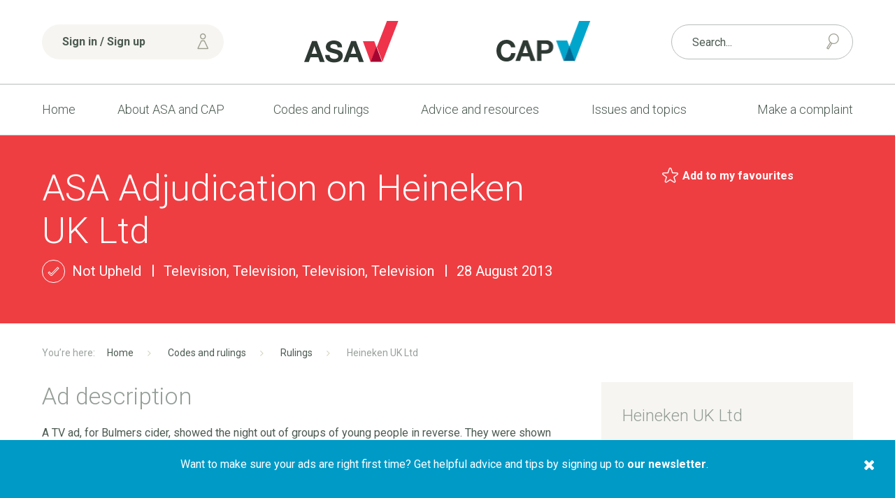

--- FILE ---
content_type: text/html;charset=UTF-8
request_url: https://www.asa.org.uk/rulings/heineken-uk-ltd-a13-228978.html
body_size: 11874
content:
<!DOCTYPE html>
	<!--[if lt IE 7]>      <html class="no-js lt-ie10 lt-ie9 lt-ie8 lt-ie7"> <![endif]-->
	<!--[if IE 7]>         <html class="no-js lt-ie10 lt-ie9 lt-ie8"> <![endif]-->
	<!--[if IE 8]>         <html class="no-js lt-ie10 lt-ie9"> <![endif]-->
	<!--[if IE 9]>         <html class="no-js lt-ie10 gt-ie8"> <![endif]-->
	<!--[if gt IE 9]><!--> <html class="no-js gt-ie8"> <!--<![endif]-->
		<head>


	
		<script src="https://cc.cdn.civiccomputing.com/9/cookieControl-9.x.min.js"></script>


		<script type="text/javascript" nonce="3327697bf98c7e598dc5c93f71e9008d">
			var config = {
				// Core configuration
				apiKey: '463780bb2a36dc9c2432968821bbefe9db6eda88',
				product: 'PRO',

				// Controlling use of cookies
				necessaryCookies: ["PRESIDEWORKFLOWSESSION","VID","_cfuvid","_cf*","cf*","_PRESIDE_LANGUAGE","__cf_bm"," cf_clearance","cf_chl_*","DEFAULTLOCALE"],
				optionalCookies: [
					

	
		
		{
			name : 'Analytics',
			label: 'Analytics cookies',
			description: 'We would like to set Google Analytics cookies to help us improve our website by collecting and reporting information on how you use it. The cookies collect information in a way that does not directly identify anyone. For more information on how these cookies work, please see our cookies page.',
			cookies: [],
			recommendedState: false,
			lawfulBasis: 'consent',
			onAccept: function(){
				(function(w,d,s,l,i){w[l]=w[l]||[];w[l].push({'gtm.start':
new Date().getTime(),event:'gtm.js'});var f=d.getElementsByTagName(s)[0],
j=d.createElement(s),dl=l!='dataLayer'?'&l='+l:'';j.async=true;j.src=
'https://www.googletagmanager.com/gtm.js?id='+i+dl;f.parentNode.insertBefore(j,f);
})(window,document,'script','dataLayer','GTM-TRGC72V');
			},
			onRevoke: function(){
				
			},
			thirdPartyCookies: []
		}
		
	

				],    // Array of objects based on CookieCategory object
				consentCookieExpiry: 364,

				
					statement : {
						  description: 'See our cookie policy:\n'
						, name: 'Cookie policy'
						, url: 'https://www.asa.org.uk/general/cookie-policy.html'
						, updated: '27/02/2020'
					},
				

				logConsent: true,
				encodeCookie: false,
				
					sameSiteCookie: true,
					sameSiteValue: "Strict",
					closeOnGlobalChange: true,
				
				subDomains: true,

				// Customizing appearance and behaviour
				initialState: "OPEN",
				notifyOnce: false,
				rejectButton: false,
				layout: "SLIDEOUT",
				position: "LEFT",
				theme: "DARK",
				toggleType: "slider",
				closeStyle: "icon",
				
					notifyDismissButton: true,
				
				settingsStyle: "button",
				
					acceptBehaviour: "all",
				

				

				text : {
					title: 'Our use of cookies'
					, intro                : 'We use necessary cookies to make our site work. We\'d also like to set optional analytics cookies to help us improve it. We won\'t set optional cookies unless you enable them below. Using this tool will set a cookie on your device to remember your preferences.'
					
					
					
					, necessaryTitle       : 'Necessary cookies'
					, necessaryDescription : 'Necessary cookies enable core functionality such as security, page navigation and access to logged-in areas. You may disable these cookies by changing your browser settings, but this will affect how the website functions.'
					, thirdPartyTitle      : 'Revoking consent'
					, thirdPartyDescription: 'You have revoked your consent for analytics cookies. In order to make sure any analytics cookies are removed, please refresh the page.'
					
					
					
					
					
					
					, settings             : 'Settings'
					, closeLabel           : 'Save and close'
					
					
					
				},

				
				branding : {
					  fontFamily       : 'Arial, sans serif'
					, fontSizeTitle    : '1.2em'
					
					
					
					, fontColor        : '#ffffff'
					, backgroundColor  : '#ef3e42'
					
					
					
						
						
					
					, toggleText       : '#ef3e42'
					, toggleColor      : '#4c5b52'
					, toggleBackground : '#ffffff'
					
					, alertBackground  : '#b5121b'
					
					, buttonIconWidth  : '64px'
					, buttonIconHeight : '64px'
					, removeIcon       : false
					, removeAbout      : true
				},
				

				
					excludedCountries: [],

					
						locale: "undefined" != typeof window ? window.navigator.language : "en",
					
				locales: [
					
				],
				

				accessibility: {
					accessKey: 'c',
					highlightFocus: true
				}
			};

			CookieControl.load( config );

			var onPageStyle = "";
			
			onPageStyle += "#ccc-recommended-settings{ display:none; }";
			
			if ( onPageStyle.length ) {
				var style       = document.createElement('style');
				style.innerHTML = onPageStyle;
				document.head.appendChild( style );
			}
		</script>
	

			




	<title>Heineken UK Ltd - ASA | CAP</title>

	

	

	
		<meta name="author" content="Advertising Standards Authority | Committee of Advertising Practice" />
	

	<meta name="robots" content="noindex,nofollow" />

	


	<meta property="og:title" content="Heineken UK Ltd" />
	<meta property="og:type"  content="website" />
	<meta property="og:url"   content="https://www.asa.org.uk/rulings/heineken-uk-ltd-a13-228978.html" />
	
	






			<meta name="viewport" content="width=device-width, initial-scale=1">
			<link rel="shortcut icon" href="/assets/img/favicon/favicon32x32.png" type="image/x-icon">
			<link rel="stylesheet" type="text/css" href="https://fonts.googleapis.com/css?family=Roboto:400,300italic,300,400italic,700,700italic%7CQuicksand:700,400">
<link rel="stylesheet" type="text/css" href="/assets/css/lib/bootstrap.min.css">
<link rel="stylesheet" type="text/css" href="/assets/css/lib/icomoon.css">
<link rel="stylesheet" type="text/css" href="/assets/css/lib/magnific-popup.css">
<link rel="stylesheet" type="text/css" href="/assets/css/lib/tooltipster.css">
<link rel="stylesheet" type="text/css" href="/assets/css/core/_3048f7ef.core.min.css">
<link rel="stylesheet" type="text/css" href="/assets/css/specific/popup-message/_9a2d5b49.popup-message.min.css">
<!--[if lte IE 8]><link rel="stylesheet" type="text/css" href="/assets/css/lib/ie8.css"><![endif]-->


			<!--[if lt IE 9]>
				<script src="http://html5shiv.googlecode.com/svn/trunk/html5.js"></script>
			<![endif]-->

			<!-- ASA-1113 -->
			<script defer data-domain="asa.org.uk" src="https://plausible.io/js/script.tagged-events.file-downloads.js"></script>
			<script>window.plausible = window.plausible || function() { (window.plausible.q = window.plausible.q || []).push(arguments) }</script>

			

			

			
		</head>

		<body class="ruling-detail" id="theme-red">
			
			



	<header class="header" >
		<div class="top-header">
			<div class="container">
				<div class="row">
					<div class="col-xs-12 col-sm-6 col-sm-push-3">
						<div class="row">
							<div class="col-xs-5 col-sm-5 u-aligned-right">
								<a href="/"><img src="/assets/img/logos/logo-asa.png" alt="logo-asa" class="header-logos"></a>
							</div>

							<div class="col-xs-5 col-xs-offset-2">
								<a href="/"><img src="/assets/img/logos/logo-cap.png" alt="logo-cap" class="header-logos"></a>
							</div>
						</div>
					</div>

					<div class="col-xs-12 col-sm-3 col-sm-pull-6">
						<div class="top-header-wrapper">
							<div class="mobile-nav-and-signin-wrapper">
								
	
		<a href="https://www.asa.org.uk/account/login.html" class="btn header-signin-btn u-full-width mobile-nav-and-signin-btn"><span class="font-icon font-icon-user signin-btn-icon"></span> Sign in / Sign up</a>
	


								<a href="#" class="mobile-menu-toggler mobile-nav-and-signin-btn mod-right-btn js-toggle-header-mobile-menus"><span class="mobile-menu-toggler-icon"></span> Menu</a>
							</div>
						</div> <!-- .top-header-wrapper -->
					</div>

					

					<div class="nav-and-search-wrapper">
						<div class="col-xs-12 col-sm-3">
							<div class="top-header-wrapper has-shop-basket">
								<form action="https://www.asa.org.uk/search.html" method="GET" class="header-form search-form"  method="GET">
									<input name="q" type="text" placeholder="Search..." class="form-control mod-thin u-full-width">
									<button class="font-icon font-icon-search2 search-form-button"></button>
								</form>
								
							</div> <!-- .top-header-wrapper -->
						</div>
						<div class="col-xs-12 col-sm-12">
							<div class="header-navigation-wrapper">
								<nav class="header-navigation">
									<ul class="header-navigation-list">
										<li class="header-navigation-list-item ">
											<a href="https://www.asa.org.uk/">Home</a>
										</li>
										


	
		
		<li class="header-navigation-list-item   "   >
			<a class=" " href="https://www.asa.org.uk/about-asa-and-cap.html" >About ASA and CAP <span class="caret"></span></a>
			
				<nav class="sub-navigation  mod-with-featured-panel ">
					<ul class="sub-navigation-list">
						


	
		
		<li class="sub-navigation-list-item  "  >
			<a class="" href="https://www.asa.org.uk/about-asa-and-cap/people.html" >People</a>
			
		</li>
	
		
		<li class="sub-navigation-list-item  "  >
			<a class="" href="https://www.asa.org.uk/about-asa-and-cap/about-regulation.html" >About regulation</a>
			
		</li>
	
		
		<li class="sub-navigation-list-item  "  >
			<a class="" href="https://www.asa.org.uk/about-asa-and-cap/the-work-we-do.html" >The work we do</a>
			
		</li>
	
		
		<li class="sub-navigation-list-item  "  >
			<a class="" href="https://www.asa.org.uk/about-asa-and-cap/our-history.html" >Our history</a>
			
		</li>
	
		
		<li class="sub-navigation-list-item  "  >
			<a class="" href="https://www.asa.org.uk/about-asa-and-cap/national-ad-campaign.html" >Our ad campaign</a>
			
		</li>
	
		
		<li class="sub-navigation-list-item  "  >
			<a class="" href="https://www.asa.org.uk/about-asa-and-cap/careers-at-the-asa.html" >Careers</a>
			
		</li>
	
		
		<li class="sub-navigation-list-item  "  >
			<a class="" href="https://www.asa.org.uk/about-asa-and-cap/sustainability.html" >Sustainability</a>
			
		</li>
	


					</ul>

					
						<div class="sub-navigation-content">
							
								<img src="https://www.asa.org.uk/static/derivatives/navigation_feature_panel_de95608d9ec9661aae532370647937ea/8ad44dea-bd7e-45fc-a10a8e5b2beb3d51.jpg" alt="Meet our Press Team" class="featured-image" />
							

							<h4>

<a href="https://www.asa.org.uk/general/media.html" class="font-color-dark-grey">Meet our Press Team</a></h4>

							<p>Learn more about our Press Team and how to sign up to gain access to embargoed rulings.</p>

						</div>
					
				</nav>
			
		</li>
	
		
		<li class="header-navigation-list-item   "   >
			<a class=" " href="https://www.asa.org.uk/codes-and-rulings.html" >Codes and rulings <span class="caret"></span></a>
			
				<nav class="sub-navigation  mod-with-featured-panel ">
					<ul class="sub-navigation-list">
						


	
		
		<li class="sub-navigation-list-item  "  >
			<a class="" href="https://www.asa.org.uk/codes-and-rulings/advertising-codes.html" >Advertising codes</a>
			
		</li>
	
		
		<li class="sub-navigation-list-item  "  >
			<a class="" href="https://www.asa.org.uk/codes-and-rulings/rulings.html" >Rulings</a>
			
		</li>
	
		
		<li class="sub-navigation-list-item  "  >
			<a class="" href="https://www.asa.org.uk/codes-and-rulings/independent-reviews.html" >Independent reviews</a>
			
		</li>
	
		
		<li class="sub-navigation-list-item  "  >
			<a class="" href="https://www.asa.org.uk/codes-and-rulings/non-compliant-online-advertisers.html" >Non-compliant advertisers</a>
			
		</li>
	
		
		<li class="sub-navigation-list-item  "  >
			<a class="" href="https://www.asa.org.uk/codes-and-rulings/sanctions.html" >Sanctions</a>
			
		</li>
	
		
		<li class="sub-navigation-list-item  "  >
			<a class="" href="https://www.asa.org.uk/codes-and-rulings/trading-standards-referrals.html" >Trading Standards referrals</a>
			
		</li>
	
		
		<li class="sub-navigation-list-item  "  >
			<a class="" href="https://www.asa.org.uk/codes-and-rulings/non-compliant-social-media-influencers.html" >Non-compliant social media influencers</a>
			
		</li>
	


					</ul>

					
						<div class="sub-navigation-content">
							
								<img src="https://www.asa.org.uk/static/derivatives/navigation_feature_panel_de95608d9ec9661aae532370647937ea/a6ff1495-edb6-4d62-9170bf825a699f3f.jpg" alt="Published rulings" class="featured-image" />
							

							<h4>

<a href="https://www.asa.org.uk/codes-and-rulings/rulings.html" class="font-color-dark-grey">Published rulings</a></h4>

							<p>Our rulings are a transparent record of our policy on what is and isn&rsquo;t acceptable in ads.</p>

						</div>
					
				</nav>
			
		</li>
	
		
		<li class="header-navigation-list-item active  "   >
			<a class=" " href="https://www.asa.org.uk/advice-and-resources.html" >Advice and resources <span class="caret"></span></a>
			
				<nav class="sub-navigation  mod-with-featured-panel ">
					<ul class="sub-navigation-list">
						


	
		
		<li class="sub-navigation-list-item active "  >
			<a class="" href="https://www.asa.org.uk/advice-and-resources/news.html" >News</a>
			
		</li>
	
		
		<li class="sub-navigation-list-item  "  >
			<a class="" href="https://www.asa.org.uk/advice-and-resources/resource-library.html" >Resource library</a>
			
		</li>
	
		
		<li class="sub-navigation-list-item  "  >
			<a class="" href="https://www.asa.org.uk/advice-and-resources/bespoke-copy-advice.html" >Bespoke Copy Advice</a>
			
		</li>
	
		
		<li class="sub-navigation-list-item  "  >
			<a class="" href="https://www.asa.org.uk/advice-and-resources/training-and-events.html" >Training and events</a>
			
		</li>
	
		
		<li class="sub-navigation-list-item  "  >
			<a class="" href="https://www.asa.org.uk/advice-and-resources/cap-elearning.html" >Online Training</a>
			
		</li>
	
		
		<li class="sub-navigation-list-item  "  >
			<a class="" href="https://www.asa.org.uk/advice-and-resources/rulings-podcasts.html" >Our Rulings podcasts</a>
			
		</li>
	
		
		<li class="sub-navigation-list-item  "  >
			<a class="" href="https://www.asa.org.uk/advice-and-resources/cap-bitesize.html" >CAP Bitesize</a>
			
		</li>
	
		
		<li class="sub-navigation-list-item  "  >
			<a class="" href="https://www.asa.org.uk/advice-and-resources/cap-webinars.html" >CAP Webinars</a>
			
		</li>
	
		
		<li class="sub-navigation-list-item  "  >
			<a class="" href="https://www.asa.org.uk/advice-and-resources/research-at-the-asa-and-cap.html" >Research at the ASA and CAP</a>
			
		</li>
	
		
		<li class="sub-navigation-list-item  "  >
			<a class="" href="https://www.asa.org.uk/advice-and-resources/advice-for-businesses.html" >Advice for businesses</a>
			
		</li>
	


					</ul>

					
						<div class="sub-navigation-content">
							
								<img src="https://www.asa.org.uk/static/derivatives/navigation_feature_panel_de95608d9ec9661aae532370647937ea/0b285c26-94a3-410c-a71679369706f471.f2844ba9-50af-4622-9cd3a2b878e4bcf3.jpg" alt="AdviceOnline" class="featured-image" />
							

							<h4>

<a href="https://www.asa.org.uk/advice-and-resources/resource-library/advice-online.html" class="font-color-dark-grey">AdviceOnline</a></h4>

							<p>AdviceOnline entries provide guidance on interpreting the UK Code of Non-broadcast Advertising and Direct &amp; Promotional Marketing.</p>

						</div>
					
				</nav>
			
		</li>
	
		
		<li class="header-navigation-list-item  has-mega-menu "  >
			<a class="" href="https://www.asa.org.uk/issues-and-topics.html" >Issues and topics</a>
			
				<nav class="mega-menu">
					<ul class="mega-menu-navigation">

						

							<li class="mega-menu-navigation-item">
								<a href="https://www.asa.org.uk/topic_category/social_and_political.html">Social and political</a>
								<div class="mega-menu-sub-nav">
									
										<ul class="mega-menu-sub-nav-list">
											
												<li class="mega-menu-sub-nav-list-item">
													<a href="https://www.asa.org.uk/topic/Beliefs_and_cultural_identity.html">Beliefs and cultural identity</a>
												</li>
											
												<li class="mega-menu-sub-nav-list-item">
													<a href="https://www.asa.org.uk/topic/Privacy_and_popular_culture.html">Privacy and popular culture</a>
												</li>
											
												<li class="mega-menu-sub-nav-list-item">
													<a href="https://www.asa.org.uk/topic/Charity_education_and_third_sector.html">Charity, education and Third sector</a>
												</li>
											
												<li class="mega-menu-sub-nav-list-item">
													<a href="https://www.asa.org.uk/topic/Children_and_the_vulnerable.html">Children and the vulnerable</a>
												</li>
											
												<li class="mega-menu-sub-nav-list-item">
													<a href="https://www.asa.org.uk/topic/Claims_endorsements_and_testimonials.html">Claims, endorsements and testimonials</a>
												</li>
											
												<li class="mega-menu-sub-nav-list-item">
													<a href="https://www.asa.org.uk/topic/Gender_sex_and_relationships.html">Gender, sex and relationships</a>
												</li>
											
												<li class="mega-menu-sub-nav-list-item">
													<a href="https://www.asa.org.uk/topic/Politics_and_public_services.html">Politics and public services</a>
												</li>
											
												<li class="mega-menu-sub-nav-list-item">
													<a href="https://www.asa.org.uk/topic/Safety_and_security.html">Safety and security</a>
												</li>
											
										</ul>
									


								</div> <!-- .mega-menu-sub-nav -->
							</li>
						

							<li class="mega-menu-navigation-item">
								<a href="https://www.asa.org.uk/topic_category/lifestyle_and_living.html">Lifestyle and living</a>
								<div class="mega-menu-sub-nav">
									
										<ul class="mega-menu-sub-nav-list">
											
												<li class="mega-menu-sub-nav-list-item">
													<a href="https://www.asa.org.uk/topic/Alcohol.html">Alcohol</a>
												</li>
											
												<li class="mega-menu-sub-nav-list-item">
													<a href="https://www.asa.org.uk/topic/Clothing_shoes_and_jewellery.html">Clothing, shoes and jewellery</a>
												</li>
											
												<li class="mega-menu-sub-nav-list-item">
													<a href="https://www.asa.org.uk/topic/Food_drink_and_supplements.html">Food, drink and supplements</a>
												</li>
											
												<li class="mega-menu-sub-nav-list-item">
													<a href="https://www.asa.org.uk/topic/Gambling.html">Gambling</a>
												</li>
											
												<li class="mega-menu-sub-nav-list-item">
													<a href="https://www.asa.org.uk/topic/Holidays_travel_and_motoring.html">Holidays, travel and motoring</a>
												</li>
											
												<li class="mega-menu-sub-nav-list-item">
													<a href="https://www.asa.org.uk/topic/Home_and_garden.html">Home and garden</a>
												</li>
											
												<li class="mega-menu-sub-nav-list-item">
													<a href="https://www.asa.org.uk/topic/Sports_leisure_and_hobbies.html">Sports, leisure and hobbies</a>
												</li>
											
												<li class="mega-menu-sub-nav-list-item">
													<a href="https://www.asa.org.uk/topic/Vaping_smoking_and_drugs.html">Vaping, smoking and drugs</a>
												</li>
											
										</ul>
									


								</div> <!-- .mega-menu-sub-nav -->
							</li>
						

							<li class="mega-menu-navigation-item">
								<a href="https://www.asa.org.uk/topic_category/money_and_legal.html">Money and legal</a>
								<div class="mega-menu-sub-nav">
									
										<ul class="mega-menu-sub-nav-list">
											
												<li class="mega-menu-sub-nav-list-item">
													<a href="https://www.asa.org.uk/topic/Financial_products_and_services.html">Financial products and services</a>
												</li>
											
												<li class="mega-menu-sub-nav-list-item">
													<a href="https://www.asa.org.uk/topic/Legal_and_regulation.html">Legal and regulation</a>
												</li>
											
												<li class="mega-menu-sub-nav-list-item">
													<a href="https://www.asa.org.uk/topic/Pricing_and_charges.html">Pricing and charges</a>
												</li>
											
												<li class="mega-menu-sub-nav-list-item">
													<a href="https://www.asa.org.uk/topic/Promotions_and_competitions.html">Promotions and competitions</a>
												</li>
											
												<li class="mega-menu-sub-nav-list-item">
													<a href="https://www.asa.org.uk/topic/Property_sales_and_lettings.html">Property sales and lettings</a>
												</li>
											
												<li class="mega-menu-sub-nav-list-item">
													<a href="https://www.asa.org.uk/topic/Recruitment_and_work.html">Recruitment and work</a>
												</li>
											
										</ul>
									


								</div> <!-- .mega-menu-sub-nav -->
							</li>
						

							<li class="mega-menu-navigation-item">
								<a href="https://www.asa.org.uk/topic_category/technology_and_environment.html">Technology and environment</a>
								<div class="mega-menu-sub-nav">
									
										<ul class="mega-menu-sub-nav-list">
											
												<li class="mega-menu-sub-nav-list-item">
													<a href="https://www.asa.org.uk/topic/Animals_and_farming.html">Animals and farming</a>
												</li>
											
												<li class="mega-menu-sub-nav-list-item">
													<a href="https://www.asa.org.uk/topic/Appliances_electronics_and_machinery.html">Appliances, electronics and machinery</a>
												</li>
											
												<li class="mega-menu-sub-nav-list-item">
													<a href="https://www.asa.org.uk/topic/Computers_phones_and_telecoms.html">Computers, phones and telecoms</a>
												</li>
											
												<li class="mega-menu-sub-nav-list-item">
													<a href="https://www.asa.org.uk/topic/Delivery_construction_and_logistics.html">Delivery, construction and logistics</a>
												</li>
											
												<li class="mega-menu-sub-nav-list-item">
													<a href="https://www.asa.org.uk/topic/Utilities_energy_and_environment.html">Utilities, energy and environment</a>
												</li>
											
										</ul>
									


								</div> <!-- .mega-menu-sub-nav -->
							</li>
						

							<li class="mega-menu-navigation-item">
								<a href="https://www.asa.org.uk/topic_category/health_and_beauty.html">Health and beauty</a>
								<div class="mega-menu-sub-nav">
									
										<ul class="mega-menu-sub-nav-list">
											
												<li class="mega-menu-sub-nav-list-item">
													<a href="https://www.asa.org.uk/topic/Beauty_products_grooming_and_hygiene.html">Beauty products, grooming and hygiene</a>
												</li>
											
												<li class="mega-menu-sub-nav-list-item">
													<a href="https://www.asa.org.uk/topic/Cosmetic_surgery_and_procedures.html">Cosmetic surgery and procedures</a>
												</li>
											
												<li class="mega-menu-sub-nav-list-item">
													<a href="https://www.asa.org.uk/topic/Health_conditions.html">Health conditions</a>
												</li>
											
												<li class="mega-menu-sub-nav-list-item">
													<a href="https://www.asa.org.uk/topic/Medical_devices.html">Medical devices</a>
												</li>
											
												<li class="mega-menu-sub-nav-list-item">
													<a href="https://www.asa.org.uk/topic/Medical_procedures_and_services.html">Medical procedures and services</a>
												</li>
											
												<li class="mega-menu-sub-nav-list-item">
													<a href="https://www.asa.org.uk/topic/Medicines_remedies_and_therapies.html">Medicines, remedies and therapies</a>
												</li>
											
												<li class="mega-menu-sub-nav-list-item">
													<a href="https://www.asa.org.uk/topic/Weight_and_slimming.html">Weight and slimming</a>
												</li>
											
										</ul>
									


								</div> <!-- .mega-menu-sub-nav -->
							</li>
						
						<li class="mega-menu-navigation-item">
							<a href="https://www.asa.org.uk/media-channel.html">Media channel</a>
							<div class="mega-menu-sub-nav">
								
									<ul class="mega-menu-sub-nav-list">
										
											<li class="mega-menu-sub-nav-list-item">
												<a href="https://www.asa.org.uk/media_channel/Packaging_and_point_of_sale.html">Packaging and point of sale</a>
											</li>
										
											<li class="mega-menu-sub-nav-list-item">
												<a href="https://www.asa.org.uk/media_channel/Online_catch_up_TV_and_radio_in_app_and_in_game.html">Online, catch-up TV and radio, in-app and in-game</a>
											</li>
										
											<li class="mega-menu-sub-nav-list-item">
												<a href="https://www.asa.org.uk/media_channel/Mailings_email_phone_fax_and_messaging.html">Mailings, email, phone/fax and messaging</a>
											</li>
										
											<li class="mega-menu-sub-nav-list-item">
												<a href="https://www.asa.org.uk/media_channel/Cinema.html">Cinema</a>
											</li>
										
											<li class="mega-menu-sub-nav-list-item">
												<a href="https://www.asa.org.uk/media_channel/TV_and_radio_broadcast_only.html">TV and radio (broadcast only)</a>
											</li>
										
											<li class="mega-menu-sub-nav-list-item">
												<a href="https://www.asa.org.uk/media_channel/Poster_and_other_out_of_home.html">Poster and other out of home</a>
											</li>
										
											<li class="mega-menu-sub-nav-list-item">
												<a href="https://www.asa.org.uk/media_channel/Newspapers_magazines_and_printed_materials.html">Newspapers, magazines and printed materials</a>
											</li>
										
									</ul>
								


							</div> <!-- .mega-menu-sub-nav -->
						</li>
						<li class="mega-menu-navigation-item">
							<a href="https://www.asa.org.uk/issues.html">Issue</a>
							<div class="mega-menu-sub-nav">
								
									<ul class="mega-menu-sub-nav-list">
										
											<li class="mega-menu-sub-nav-list-item">
												<a href="https://www.asa.org.uk/issue/Offensive.html">Offensive</a>
											</li>
										
											<li class="mega-menu-sub-nav-list-item">
												<a href="https://www.asa.org.uk/issue/copy-advice-issue.html">Copy Advice Issue</a>
											</li>
										
											<li class="mega-menu-sub-nav-list-item">
												<a href="https://www.asa.org.uk/issue/no-issue.html">No Issue</a>
											</li>
										
											<li class="mega-menu-sub-nav-list-item">
												<a href="https://www.asa.org.uk/issue/miscellaneous-other.html">Miscellaneous/Other</a>
											</li>
										
											<li class="mega-menu-sub-nav-list-item">
												<a href="https://www.asa.org.uk/issue/Misleading.html">Misleading</a>
											</li>
										
											<li class="mega-menu-sub-nav-list-item">
												<a href="https://www.asa.org.uk/issue/harm-irresponsibility.html">Harm/Irresponsibility</a>
											</li>
										
											<li class="mega-menu-sub-nav-list-item">
												<a href="https://www.asa.org.uk/issue/Harmful.html">Harmful</a>
											</li>
										
									</ul>
								


							</div> <!-- .mega-menu-sub-nav -->
						</li>
					</ul>
					
						<div class="mega-menu-featured-panel">
							<div class="widget">
								
									<img src="https://www.asa.org.uk/static/derivatives/navigation_feature_panel_de95608d9ec9661aae532370647937ea/083bb48f-0b88-4af4-b17b6931c76eaee5.jpg" alt="" class="widget-image" />
								

								<h4>

<a href="https://www.asa.org.uk/issues-and-topics.html" class="font-color-dark-grey">Issues and topics</a></h4>

								<p>Helpful information on the advertising rules and examples of previously published ASA rulings based upon topics, issues and media channels.</p>
							</div>
						</div> <!-- .mega-menu-sub-nav-content -->
					
				</nav>

			
		</li>
	
		
		<li class="header-navigation-list-item   "   >
			<a class=" " href="https://www.asa.org.uk/make-a-complaint.html" >Make a complaint <span class="caret"></span></a>
			
				<nav class="sub-navigation ">
					<ul class="sub-navigation-list">
						


	
		
		<li class="sub-navigation-list-item  "  >
			<a class="" href="https://www.asa.org.uk/make-a-complaint/complaints-faq.html" >Complaints FAQ</a>
			
		</li>
	
		
		<li class="sub-navigation-list-item  "  >
			<a class="" href="https://www.asa.org.uk/make-a-complaint/report-an-online-scam-ad.html" >Report an online scam ad</a>
			
		</li>
	
		
		<li class="sub-navigation-list-item  "  >
			<a class="" href="https://www.asa.org.uk/make-a-complaint/guide-to-making-a-complaint.html" >Guide to making a complaint</a>
			
		</li>
	


					</ul>

					
				</nav>
			
		</li>
	


									</ul>
								</nav> <!-- .header-navigation -->
							</div> <!-- .header-navigation-wrapper -->
						</div>
					</div>
				</div>
			</div>
		</div> <!-- .top-header -->
	</header>

			<div class="main-wrapper">
				

	<!-- Title section -->
	<div class="title-section">
		<div class="container">
			<div class="row">
				<div class="col-md-8">
					<h1 class="heading">
						
						ASA Adjudication on Heineken UK Ltd
						
					</h1>
					<ul class="meta-listing">
						<li class="meta-listing-item">
							<div class="font-icon font-icon-check icon-holder u-perfect-round"></div> <span class="caption">Not Upheld</span>
						</li>
						
							<li class="meta-listing-item">
								<span class="caption">Television, Television, Television, Television</span>
							</li>
						
						<li class="meta-listing-item">
							<span class="caption">28 August 2013</span>
						</li>
					</ul>
				</div>

				<div class="col-md-4">
					<!-- Include share button -->
					


	<div class="share-page-widget">
		


	


	<p class="share-page-widget-item-holder"> 
		<a href="#" class="favourites-button element-with-icon"
			data-action      = "add" 
			data-target-id   = "C21673B1-2DBE-405C-88C8002C7AC0C457"
			data-target-type = "ruling"
		>
			<span class="font-icon font-icon-Artboard-Copy-295"></span> <strong>Add to my favourites</strong>
		</a>
	</p>



		
	</div>

				</div>
			</div>
		</div>
	</div> <!-- .title-section -->

	<div class="container">

		<!-- Breadcrumb -->
		<div class="breadcrumb">
			<ul class="breadcrumb-list">
				



	
		
			
			
				<li class="breadcrumb-list-item">
					
						<a href="https://www.asa.org.uk/">Home</a>
					
				</li>
			
		
			
			
				<li class="breadcrumb-list-item">
					
						<a href="https://www.asa.org.uk/codes-and-rulings.html">Codes and rulings</a>
					
				</li>
			
		
			
			
				<li class="breadcrumb-list-item">
					
						<a href="https://www.asa.org.uk/codes-and-rulings/rulings.html">Rulings</a>
					
				</li>
			
		
			
			
				<li class="breadcrumb-list-item">
					
						Heineken UK Ltd
					
				</li>
			
		
	

			</ul>
		</div> <!-- .breadcrumb -->

		<!-- Contents -->
		<div class="contents">
			<div class="row">
				<div class="col-md-8">

					<!-- Main content -->
					<div class="main-content">
						

						
						
							<h2 class="font-color-grey">Ad description</h2>

							<p>A TV ad, for Bulmers cider, showed the night out of groups of young people in reverse. They were shown drinking Bulmers in some of the scenarios, in particular those at the end of the ad (which related to the beginning of the night). A voice-over stated, "We don't have a master plan, so we don't know where the night will take us. But one thing is certain. It will begin with a Bulmers." Text on screen stated "IN THE BEGINNING".</p>
						
						
							<h2 class="font-color-grey">Issue</h2>

							<p>A viewer challenged whether the ad condoned irresponsible drinking, because he believed it implied the success of a social occasion was always dependent on alcohol.</p>
						

						
							<h2 class="font-color-grey">Response</h2>
							<p>Heineken UK Ltd (Heineken) said the ad was intended to show that Bulmers tended to be the drink that its target audience chose at the beginning of a social occasion and that Bulmers drinkers might take a spontaneous approach to an evening out. They said the ad was prepared with a sense of responsibility and scripts were amended following advice from Clearcast, in order to help ensure compliance with both the spirit and the letter of the Code. Heineken said there was nothing in the ad that encouraged irresponsible or immoderate drinking. None of the characters depicted were shown with more than one bottle of Bulmers during the ad and they were never seen consuming the drink. They said none of the characters' behaviour appeared irresponsible or as though it was affected by the consumption of alcohol, they were merely discovering events already taking place around the city in the late afternoon and joining in. The groups' final act was intended to be at sunset, which implied their activities were for only a few hours with no suggestion of repeat drinking.</p> 				<p>Heineken said alcohol was not a key component of the ad and therefore it could not be argued that it was a key component of the success of the social occasions depicted. While the characters in the ad decided that the night was certain to begin with a Bulmers, it was not implied that should be the case for every night or that the evening's success was dependent on it beginning with the drink. They said none of the characters were seen to have improved in the eyes of others after drinking and no one was portrayed as weak after refusing the product, for example. They believed the ad did not breach the Code.</p> 				<p>Clearcast endorsed Heineken's response and added that all Clearcast-approved alcohol advertising had a restriction to ensure it was not broadcast in or around children's programming or those likely to appeal particularly to audiences under-18 years of age. The actors in the ad were over 25 and appeared to be. They believed the ad showed alcohol being consumed only in a responsible fashion and that none of the characters appeared to be intoxicated or behaving as such. They said there was nothing in the ad that encouraged irresponsible or immoderate drinking. They believed it was clear there was no suggestion that the success of the social occasion was dependent on, or as a result of, drinking alcohol. Clearcast also pointed out the voice-over stated that the characters did not know where the evening would take them and said therefore it could be the case that the occasion would not be a successful one. They said the overriding message was that Bulmers could be a choice of drink for a group of friends.</p>
						

						
							<h2 class="font-color-grey">Assessment</h2>
							<p>Not upheld</p> 				<p>The ASA noted the voice-over in the ad stated, "We don't know where the night will take us. But one thing is certain. It will begin with a Bulmers." We acknowledged the complainant's concern, but considered the overall impression of the ad was such that viewers would understand the strap line, and the general message of the ad to be that the young people depicted were enjoying social occasions that evolved spontaneously and that members of the groups shown had a brand preference for Bulmers, rather than that the success of those occasions was dependent on alcohol being consumed. While we considered it was clear that the characters in the ad intended to drink alcohol, we noted the product was shown on only a few occasions and that the characters did not appear to behave as though they had consumed alcohol irresponsibly. We considered the ad did not imply the success of the social occasions was dependent on the consumption of alcohol and therefore concluded that it did not breach the Code.</p> 				<p>We investigated the ad under BCAP Code rules&nbsp;<span class='well-tooltip-holder'>
								<span class='well-tooltip js-show-well-tooltip'><a >1.2</a></span>
								<span class='well-holder'>
									<span class='well'>
										<span class='well-heading mod-bordered'>1.2</span>
										<span class='well-text-content'>Advertisements must be prepared with a sense of responsibility to the audience and to society.</span>
									</span>
								</span>
							</span>&nbsp;(Responsible advertising) and&nbsp;<span class='well-tooltip-holder'>
								<span class='well-tooltip js-show-well-tooltip'><a >19.4</a></span>
								<span class='well-holder'>
									<span class='well'>
										<span class='well-heading mod-bordered'>19.4</span>
										<span class='well-text-content'>Advertisements must not imply that drinking alcohol is a key component of social success or acceptance or that refusal is a sign of weakness. Advertisements must not imply that the success of a social occasion depends on the presence or consumption of alcohol.</span>
									</span>
								</span>
							</span>&nbsp;(Alcohol) but did not find it in breach.</p>
						

						
							<h2 class="font-color-grey">Action</h2>
							<p><p>No further action necessary.</p></p>
						

						
							<h2 class="font-color-grey">BCAP Code</h2>

							<p>
								
									
								
									
								
									
										
											<a href="https://www.asa.org.uk/type/bcapcode/code_rule/1.2.html?_vhid=D77CF76AA3E620FE7A8A7D9799DF5E67">1.2</a> &nbsp;&nbsp;&nbsp;
										
											<a href="https://www.asa.org.uk/type/bcapcode/code_rule/19.4.html?_vhid=D77CF76AA3E620FE7A8A7D9799DF5E67"> 19.4</a> &nbsp;&nbsp;&nbsp;
										
									
								
									
								
							</p>

						

						

						
							<hr>
							<h2 class="font-color-grey">More on</h2>

							<ul class="tag-listing">
								
									<li class="tag-listing-item">
										<a href="https://www.asa.org.uk/topic/Alcohol.html" class="tag">Alcohol</a>
									</li>
								
							</ul>
						

						<hr>

					</div> <!-- .main-content -->

				</div>

				<div class="col-md-4">

					<!-- Sidebar -->
					<aside class="sidebar">

						<div class="widget">
							<div class="widget-content">
								<h3 class="font-color-grey">Heineken UK Ltd</h3>
								<p>
									
										
											2–4 Broad Park
										
									
										
											<br />2–4 Broad Park
										
									
										
									
										
											<br />Edinburgh
										
									
										
											<br />EH12 9JZ
										
									
								</p>
								
								
								<hr>

								<p>Number of complaints: <strong class="pull-right">1</strong></p>
								
									<p>Agency: <strong class="pull-right">adam&eveDDB</strong></p>
								
								
									<p>Complaint Ref: <strong class="pull-right">A13-228978</strong></p>
								
							</div>
						</div>


						
							<div class="widget">
								<h3 class="font-color-grey">Other rulings for this company</h3>

								<ul class="icon-listing mod-bordered mod-icon-hidden">
									


	
		<li class="icon-listing-item">
			<h4 class="heading"><a href="https://www.asa.org.uk/rulings/heineken-uk-ltd-a25-1296898-heineken-uk-ltd.html">Heineken UK Ltd</a></h4>
			<ul class="meta-listing">
				<li class="meta-listing-item">
					<div class="font-icon font-icon-Gavel icon-holder u-perfect-round"></div> <span class="caption">Upheld</span>
				</li>

				<li class="meta-listing-item">
					<span class="caption">10 September 2025</span>
				</li>
			</ul>
		</li>
	
		<li class="icon-listing-item">
			<h4 class="heading"><a href="https://www.asa.org.uk/rulings/heineken-uk-ltd-a24-1251637-heineken-uk-ltd.html">Heineken UK Ltd</a></h4>
			<ul class="meta-listing">
				<li class="meta-listing-item">
					<div class="font-icon font-icon-Gavel icon-holder u-perfect-round"></div> <span class="caption">Upheld in part</span>
				</li>

				<li class="meta-listing-item">
					<span class="caption">18 December 2024</span>
				</li>
			</ul>
		</li>
	
		<li class="icon-listing-item">
			<h4 class="heading"><a href="https://www.asa.org.uk/rulings/heineken-uk-ltd-g22-1154883-heineken-uk-ltd.html">Heineken UK Ltd</a></h4>
			<ul class="meta-listing">
				<li class="meta-listing-item">
					<div class="font-icon font-icon-check icon-holder u-perfect-round"></div> <span class="caption">Not upheld</span>
				</li>

				<li class="meta-listing-item">
					<span class="caption">07 September 2022</span>
				</li>
			</ul>
		</li>
	
		<li class="icon-listing-item">
			<h4 class="heading"><a href="https://www.asa.org.uk/rulings/heineken-uk-ltd-g22-1155950-heineken-uk-ltd.html">Heineken UK Ltd</a></h4>
			<ul class="meta-listing">
				<li class="meta-listing-item">
					<div class="font-icon font-icon-check icon-holder u-perfect-round"></div> <span class="caption">Not upheld</span>
				</li>

				<li class="meta-listing-item">
					<span class="caption">20 July 2022</span>
				</li>
			</ul>
		</li>
	

								</ul>

							</div>
						

						


	



						
					</aside> <!-- .sidebar -->

				</div>
			</div>
		</div> <!-- .contents -->

	</div> <!-- .container -->
	
		<!-- CAP area -->
		<div class="cap-area general-container">
			<div class="container">
				<div class="cap-area-header">
					<img src="../../../assets/img/logos/logo-cap.png" alt="logo-cap" class="cap-area-header-image" />
					


	<h1 class="font-color-grey">Help getting it right</h1>

				</div>

				<div class="row">
					
						<div class="col-md-8">

							<!-- Popular advice -->
							<div class="widget">
								<h2 class="font-color-grey">Recommended resources</h2>

								<ul class="icon-listing mod-bordered">
									


	

	<li class="icon-listing-item resource-item mod-blue">
		<a href="https://www.asa.org.uk/advice-online/remit-press-releases-and-pr.html" class="font-icon font-icon-file-o icon-holder u-perfect-round"></a>

		<div class="icon-listing-item-content">
			<h4 class="heading"><a href="https://www.asa.org.uk/advice-online/remit-press-releases-and-pr.html">Remit: Press releases and PR</a></h4>

			<ul class="meta-listing">
				
					<li class="meta-listing-item">
						<span class="caption">AdviceOnline</span>
					</li>
				
			</ul>
		</div>
	</li>

	

	<li class="icon-listing-item resource-item mod-blue">
		<a href="https://www.asa.org.uk/advice-online/promotional-marketing-terms-and-conditions-tcs.html" class="font-icon font-icon-file-o icon-holder u-perfect-round"></a>

		<div class="icon-listing-item-content">
			<h4 class="heading"><a href="https://www.asa.org.uk/advice-online/promotional-marketing-terms-and-conditions-tcs.html">Promotional marketing: terms and conditions and significant conditions</a></h4>

			<ul class="meta-listing">
				
					<li class="meta-listing-item">
						<span class="caption">AdviceOnline</span>
					</li>
				
			</ul>
		</div>
	</li>

	

	<li class="icon-listing-item resource-item mod-blue">
		<a href="https://www.asa.org.uk/advice-online/electronic-cigarettes-children-and-young-people.html" class="font-icon font-icon-file-o icon-holder u-perfect-round"></a>

		<div class="icon-listing-item-content">
			<h4 class="heading"><a href="https://www.asa.org.uk/advice-online/electronic-cigarettes-children-and-young-people.html">Electronic cigarettes: Children and young people </a></h4>

			<ul class="meta-listing">
				
					<li class="meta-listing-item">
						<span class="caption">AdviceOnline</span>
					</li>
				
			</ul>
		</div>
	</li>

								</ul>

								<div class="show-more">
									<a href="https://www.asa.org.uk/advice-and-resources/resource-library/resource-search-results.html?topic=21C768FB-1111-4C00-A2D191B7508910D7,3706465E-E1B2-4E6A-ABCB7AB8E256827E,E5C6E825-2A0C-43EF-92C89820C76B6726,F9DA2FCE-F62F-49BE-AEC6BCF4FA07070A&issue=DB873104-DAB2-4836-923742D360330039,&media_channel=A61D71F3-9E28-4797-B7F31BB702102FB3,2FED54B5-5B19-40BC-B75BD73F29665855" class="show-more-link">View all</a>
								</div>
							</div> <!-- .widget -->

						</div>
					
					
				</div>
			</div>
		</div> <!-- .cap-area -->
	
<!-- Include footer -->

			</div>

			


	<div id="message-login-popup" class="white-popup mfp-hide">
		<div class='magnific-popup mfp-video-popup'>
			<div class='white-popup-content'>
				<header>
					<button type='button' class='remove-link mfp-close'>Close &times;</button>
					<h3>Please login!</h3>
				</header>
				<section class='body'>
					<p class="message"></p>
					<div class="u-aligned-center">
						<a class="btn mod-white-btn mod-rounded" href="https://www.asa.org.uk/account/register.html" style="margin-right: 10px">Register</a>
						<a class="btn mod-white-btn mod-rounded" href="https://www.asa.org.uk/account/login.html?postLoginUrl=https%3A%2F%2Fwww%2Easa%2Eorg%2Euk">Login</a>
					</div>
				</section>
			</div>
		</div>
	</div>

	<div id="message-remove-popup" class="white-popup mfp-hide">
		<div class='magnific-popup mfp-video-popup'>
			<div class='white-popup-content'>
				<header>
					<button type='button' class='remove-link mfp-close'>Close &times;</button>
					<h3>Please confirm!</h3>
				</header>
				<section class='body'>
					<p class="message"></p>
					<div class="u-aligned-center">
						<a class="btn mod-white-btn link-confirm-ok mod-rounded" data-target-id="">Remove</a>
					</div>
				</section>
			</div>
		</div>
	</div>

	<div id="message-alert-popup" class="white-popup mfp-hide">
		<div class='magnific-popup mfp-video-popup'>
			<div class='white-popup-content'>
				<header>
					<button type='button' class='remove-link mfp-close'>Close &times;</button>
					<h3>Alert!</h3>
				</header>
				<section class='body'>
					<p class="message"></p>
				</section>
			</div>
		</div>
	</div>

			


	<footer class="footer">
		<div class="footer-top u-aligned-center">
			<div class="container">
				<div class="row">
					<div class="col-sm-12 col-md-6">
						<div class="asa-widget widget">
							<img src="/assets/img/logos/logo-asa-small.png" alt="logo-asa-small" class="content-image">
							<ul class="social-links-list">
								
									<li class="social-links-list-item">
										

<a href="https://twitter.com/ASA_UK" class="font-icon font-icon-twitter">&nbsp;</a>
									</li>
								
									<li class="social-links-list-item">
										

<a href="https://www.facebook.com/adauthority/?fref=ts" class="font-icon font-icon-facebook-f">&nbsp;</a>
									</li>
								
									<li class="social-links-list-item">
										

<a href="http://www.linkedin.com/company/advertising-standards-authority" class="font-icon font-icon-linkedin">&nbsp;</a>
									</li>
								
							</ul>
						</div>
					</div>

					<div class="col-sm-12 col-md-6 has-blue-links">
						<div class="cap-widget widget">
							<img src="/assets/img/logos/logo-cap-small.png" alt="logo-cap-small" class="content-image">
							<ul class="social-links-list">
								
									<li class="social-links-list-item">
										

<a href="https://www.linkedin.com/company/9186879" class="font-icon font-icon-linkedin">&nbsp;</a>

									</li>
								
									<li class="social-links-list-item">
										

<a href="https://twitter.com/cap_uk" class="font-icon font-icon-twitter">&nbsp;</a>

									</li>
								
							</ul>
						</div>
					</div>
				</div>
			</div>
		</div> <!-- .footer-top -->

		<div class="footer-bottom">
			<div class="container">
				<div class="row">
					<div class="col-md-6">
						<div class="footer-toggle-widget is-active">
							<a href="#" class="footer-toggle-widget-btn js-toggle-widget-content">Contact us:</a>

							<div class="footer-toggle-widget-content">
								<p><div>The Advertising Standards Authority Ltd. (trading as ASA), registered in England and Wales, Registered Number 0733214</div>

<div>&nbsp;</div>

<div>The Advertising Standards Authority (Broadcast) Ltd. (trading as ASAB), registered in England and Wales, Registered Number 5130991</div>

<div>&nbsp;</div>

<div>The Committee of Advertising Practice Ltd. (CAP), registered in England and Wales, Registered Number 8310744</div>

<div>&nbsp;</div>

<div>The Broadcast Committee of Advertising Practice Ltd. (BCAP), registered in England and Wales, Registered Number 5126412</div>

<div>&nbsp;</div>

<div>All companies listed are registered at: Castle House, 37-45 Paul Street, London, EC2A 4LS [<strong><a href="https://goo.gl/maps/GpPMJLcchzpVBwAW9" target="_blank">view on map</a></strong>]<br />
<br />
Tel: 020 7492 2222</div>

<p>Click&nbsp;<strong><a href="https://www.asa.org.uk/contact-us.html">here</a>&nbsp;</strong>for FAQs and to submit an enquiry.</p>
</p>

								
							</div> <!-- .footer-toggle-widget-content -->
						</div> <!-- .footer-toggle-widget -->
					</div>

					<div class="col-md-6">
						<p><strong>Useful links</strong></p>

						<div class="row">
							<div class="col-sm-4">
								<ul class="footer-list">
									
										
											<li class="footer-list-item">

<a href="https://www.asa.org.uk/general/accessibility.html" title="Accessibility">Accessibility</a></li>
										
									
										
											<li class="footer-list-item">

<a href="https://www.asa.org.uk/general/privacy-policy.html" title="Privacy policy">Privacy policy</a></li>
										
									
										
											<li class="footer-list-item">

<a href="https://www.asa.org.uk/general/cookie-policy.html" title="Cookies policy">Cookies policy</a></li>
										
									
										
											<li class="footer-list-item">

<a href="https://www.asa.org.uk/general/unacceptable-contact.html">Unacceptable contact</a></li>
										
									
										
									
										
									
										
									
										
									
										
									
										
									
								</ul>
							</div>

							<div class="col-sm-4">
								<ul class="footer-list">
									
										
									
										
									
										
									
										
									
										
											<li class="footer-list-item">

<a href="https://www.asa.org.uk/about-asa-and-cap/careers-at-the-asa.html" title="Careers" target="_blank">Careers</a></li>
										
									
										
											<li class="footer-list-item">

<a href="https://www.asa.org.uk/transparency.html" title="Transparency">Transparency</a></li>
										
									
										
											<li class="footer-list-item">

<a href="https://www.asa.org.uk/general/cymru.html">Cymru</a></li>
										
									
										
											<li class="footer-list-item">

<a href="https://www.asa.org.uk/general/media.html">ASA Press Office</a></li>
										
									
										
									
										
									
								</ul>
							</div>

							<div class="col-sm-4">
								<ul class="footer-list">
									
										
									
										
									
										
									
										
									
										
									
										
									
										
									
										
									
										
											<li class="footer-list-item">

<a href="https://www.asa.org.uk/newsletter.html" title="Our newsletters" target="_blank">Our newsletters</a></li>
										
									
										
											<li class="footer-list-item">

<a href="https://www.asa.org.uk/about-asa-and-cap/sustainability.html" target="_blank">Sustainability</a></li>
										
									
								</ul>
							</div>
						</div>
					</div>
				</div>
			</div>

			<div class="copyright-area">
				<div class="container">
					<div class="row">
						<div class="col-xs-6">
							<p class="caption">Copyright &copy; 2026 ASA and CAP</p>
						</div>

						<div class="col-xs-6">
							<p class="caption u-aligned-right"><a href="http://pixl8.co.uk/" target="_blank">Website by <img src="/assets/img/pixl8.svg" alt="" class="pixl8-logo"> Pixl8</a></p>
						</div>
					</div>
				</div>
			</div>

		</div> <!-- .footer-bottom -->
	</footer>

			

	<div class="alert cookies-policy collapsible mod-full-width">
		<div class="container">
			<p>Want to make sure your ads are right first time? Get helpful advice and tips by signing up to <a href="https://www.asa.org.uk/newsletter.html">our newsletter</a>.</p>

			<a id="link-close-cookies-policy" class="font-icon font-icon-close alert-close js-close-alert"></a>
		</div>
	</div>



			


			<script nonce="3327697bf98c7e598dc5c93f71e9008d">cfrequest={"msg_ask_to_login":"You need to login in order to add/remove favourite","msg_success_remove_favourite":"You have successfully removed this from favourite","msg_success_add_favourite":"You have successfully added this to favourite","msg_remove_confirm":"Remove this page from favourites?","msg_permission_to_remove":"You do not have permission to remove this page from favourite","msg_already_add_favourite":"You have already added this page as favourite"}</script>
<script src="/assets/js/lib/modernizr-2.6.2.min.js"></script>
<script src="/assets/js/lib/jquery-1.10.1.min.js"></script>
<!--[if lte IE 9]><script src="/assets/js/lib/placeholders.jquery.min.js"></script><![endif]-->
<script src="/assets/js/lib/jquery.magnific-popup.min.js"></script>
<script src="/assets/js/lib/jquery.tooltipster.min.js"></script>
<script src="/assets/js/core/_302fc66c.core.min.js"></script>
<script src="/assets/js/specific/favourite/_5a53cb34.favourite.min.js"></script>
<script src="/assets/js/specific/formbuilder-scroll/_f3cfc136.formbuilder-scroll.min.js"></script>
<script src="/assets/js/specific/magnific-popup/_b78ae37e.magnific-popup.min.js"></script>
<script src="/assets/js/specific/tooltipster/_4b9b33a1.tooltipster.min.js"></script>

		<script defer src="https://static.cloudflareinsights.com/beacon.min.js/vcd15cbe7772f49c399c6a5babf22c1241717689176015" integrity="sha512-ZpsOmlRQV6y907TI0dKBHq9Md29nnaEIPlkf84rnaERnq6zvWvPUqr2ft8M1aS28oN72PdrCzSjY4U6VaAw1EQ==" data-cf-beacon='{"version":"2024.11.0","token":"d7748e3a958a4840ae6064512f03abfc","server_timing":{"name":{"cfCacheStatus":true,"cfEdge":true,"cfExtPri":true,"cfL4":true,"cfOrigin":true,"cfSpeedBrain":true},"location_startswith":null}}' crossorigin="anonymous"></script>
</body>
	</html>